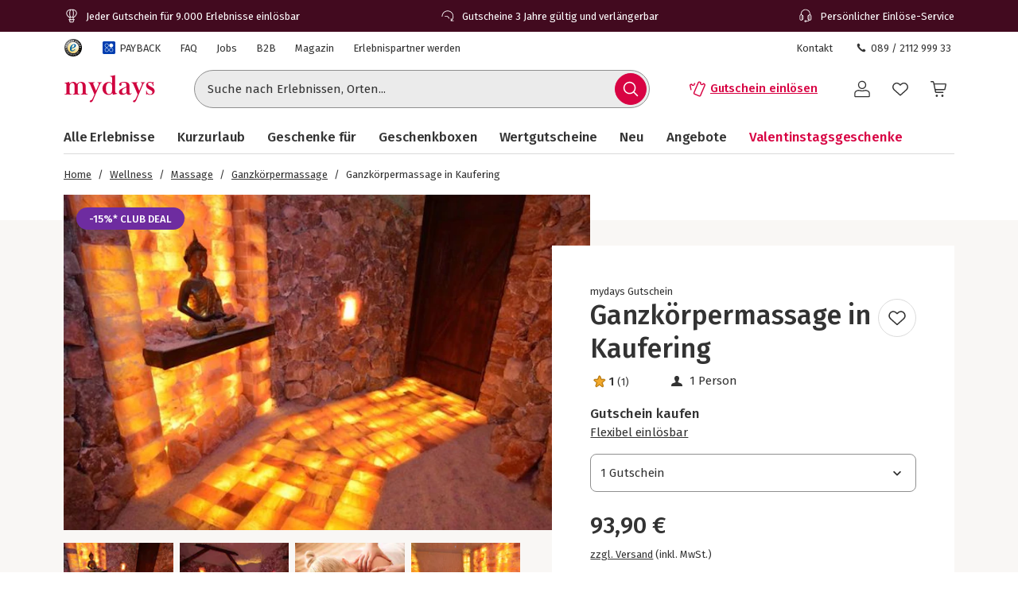

--- FILE ---
content_type: image/svg+xml
request_url: https://www.mydays.de/fragments/header/modern/static/media/headset.d61fa7c5969ec34f5d5274be46f5d45f.svg
body_size: 1114
content:
<svg xmlns="http://www.w3.org/2000/svg" viewBox="0 0 24 24" fill="currentColor" width="24" height="24"><path fill-rule="evenodd" d="M11.548 2.006a7.135 7.135 0 0 0-2.976.761 7.241 7.241 0 0 0-3.94 5.604c-.04.34-.052.619-.052 1.175v.432L4.503 10a2.087 2.087 0 0 0-1.485 1.71L3 11.826v2.544c0 2.4 0 2.55.014 2.644.089.62.407 1.132.918 1.474.267.179.573.29.916.336a16.11 16.11 0 0 0 1.204 0c.205-.032.386-.103.553-.216a67.77 67.77 0 0 0 1.455-1.1c.32-.285.557-.693.644-1.11.042-.2.04-.073.042-1.96.002-1.196 0-1.778-.006-1.844a2.1 2.1 0 0 0-.346-.964 1.71 1.71 0 0 0-.261-.312c-.11-.11-.155-.145-.793-.624a64.7 64.7 0 0 0-.743-.554 1.333 1.333 0 0 0-.521-.207 3.3 3.3 0 0 0-.275-.013l-.224-.004.006-.48c.005-.48.01-.61.034-.846A6.222 6.222 0 0 1 9.372 3.5a6.19 6.19 0 0 1 1.904-.475c.213-.02.859-.02 1.072 0 .801.076 1.48.263 2.18.6a6.223 6.223 0 0 1 3.48 4.968c.024.247.028.365.033.842l.006.481-.224.004a3.3 3.3 0 0 0-.275.013 1.34 1.34 0 0 0-.522.208c-.037.025-.371.274-.742.553-.638.478-.683.514-.793.624a2.08 2.08 0 0 0-.566 1.017c-.048.214-.045.097-.045 2.04 0 1.893-.002 1.81.037 2.007.07.358.263.728.523 1.007.094.101.205.191.599.487l.398.3-.005.033a1.45 1.45 0 0 1-.411.774 1.426 1.426 0 0 1-.659.383c-.183.049-.168.048-1.107.048H13.4l-.02-.042a1.304 1.304 0 0 0-.867-.71c-.143-.034-.186-.036-.7-.036s-.557.002-.7.037a1.31 1.31 0 0 0-.795.577c-.1.164-.156.322-.18.513a1.29 1.29 0 0 0 1.107 1.447c.098.015 1.04.015 1.136 0 .293-.046.529-.162.731-.36.108-.106.207-.245.268-.376l.02-.04.884-.004c.77-.003.898-.005.987-.017a2.475 2.475 0 0 0 1.458-.712c.26-.26.424-.508.557-.84l.034-.083a.966.966 0 0 1 .094.022c.168.043.184.044.755.044.389 0 .55-.003.608-.01.26-.034.456-.092.68-.202a2.07 2.07 0 0 0 .952-.948c.13-.265.194-.505.212-.803.006-.09.008-.937.006-2.593l-.003-2.46-.018-.112A2.091 2.091 0 0 0 19.12 10l-.076-.022V9.55c0-.663-.017-.945-.08-1.388a7.241 7.241 0 0 0-4.771-5.76 7.081 7.081 0 0 0-2.145-.396 4.946 4.946 0 0 0-.5 0Zm-6.574 8.92a1.086 1.086 0 0 0-.958.902c-.018.1-.018 4.996 0 5.094a1.079 1.079 0 0 0 1.004.908c.135.01.819.01.886 0a.306.306 0 0 0 .233-.168l.021-.044v-6.48l-.026-.054a.305.305 0 0 0-.154-.144c-.044-.018-.048-.018-.492-.019-.246 0-.478.002-.514.006Zm12.72 0a.288.288 0 0 0-.204.158l-.026.054v6.48l.02.044a.34.34 0 0 0 .137.14c.021.011.063.024.093.028.07.01.75.01.89 0a1.077 1.077 0 0 0 1.008-.928c.006-.044.008-.73.006-2.564l-.002-2.504-.021-.08a1.075 1.075 0 0 0-.27-.495 1.063 1.063 0 0 0-.685-.333 15.41 15.41 0 0 0-.946 0Zm-10.53 3.452c0 1.406.002 2.556.005 2.556.012 0 .207-.155.26-.208a1.09 1.09 0 0 0 .296-.545l.019-.083v-1.716c0-1.879.003-1.76-.048-1.917a1.1 1.1 0 0 0-.416-.563 1.484 1.484 0 0 0-.11-.08c-.004 0-.006 1.15-.006 2.556Zm9.179-2.476a1.1 1.1 0 0 0-.415.563c-.051.158-.048.038-.048 1.917v1.716l.019.084c.048.213.148.398.296.544.053.053.248.208.26.208.003 0 .005-1.15.005-2.556 0-1.406-.003-2.556-.006-2.556s-.053.036-.111.08Zm-5.011 7.74a.31.31 0 0 0-.175.146.311.311 0 0 0 .003.266.354.354 0 0 0 .138.13c.038.018.042.018.514.018h.476l.04-.02a.343.343 0 0 0 .136-.128.295.295 0 0 0-.038-.325.349.349 0 0 0-.139-.09 11.39 11.39 0 0 0-.955.002Z" clip-rule="evenodd"/></svg>

--- FILE ---
content_type: image/svg+xml
request_url: https://www.mydays.de/fragments/footer/legacy/static/media/amazonPay.a31133d2cb4c045b470e564a99e8f5b9.svg
body_size: 893
content:
<svg xmlns="http://www.w3.org/2000/svg" viewBox="0 0 70 44">
	<defs>
		<style>
			.f {
				fill: #232f3e;
				fill-rule: evenodd
			}
		</style>
	</defs>
	<path id="b" d="M63.14 35.02c-7.63 5.63-18.7 8.63-28.23 8.63A51.09 51.09 0 0 1 .42 30.49c-.71-.65-.08-1.53.78-1.03a69.45 69.45 0 0 0 34.51 9.16c8.46 0 17.76-1.76 26.32-5.39 1.29-.55 2.37.85 1.11 1.78m3.18-3.63c.98 1.25-1.09 6.4-2.01 8.7-.28.7.32.98.95.45 4.09-3.43 5.15-10.61 4.32-11.64-.83-1.03-7.99-1.91-12.36 1.16-.67.47-.56 1.12.19 1.03 2.46-.29 7.94-.95 8.92.3" style="fill:#f90;fill-rule:evenodd" />
	<path id="c" d="m55.26 22.17 7.95-20.23c.17-.41.25-.7.25-.87 0-.29-.17-.43-.51-.43h-2.02c-.39 0-.65.06-.8.18-.15.12-.29.39-.43.8l-4.88 14.01-5.06-14.01a2.15 2.15 0 0 0-.43-.8c-.15-.12-.41-.18-.8-.18h-2.17c-.34 0-.51.15-.51.43 0 .17.08.46.25.87l6.97 17.19-.69 1.84a5.63 5.63 0 0 1-1.37 2.38 3.2 3.2 0 0 1-2.13.65c-.41 0-.73-.03-.97-.07a2.81 2.81 0 0 0-.54-.07c-.36 0-.54.23-.54.69v.94c0 .34.06.58.18.74a1 1 0 0 0 .58.34c.6.17 1.29.25 2.06.25a5 5 0 0 0 3.34-1.08 8.75 8.75 0 0 0 2.26-3.57" class="f" />
	<path id="d" d="M25.6 5.61a8.79 8.79 0 0 0-1.5-2.98A6.4 6.4 0 0 0 21.72.75 7.47 7.47 0 0 0 18.58.1a8.6 8.6 0 0 0-3.18.61 10.08 10.08 0 0 0-2.93 1.81l-.18-1.16c-.07-.48-.35-.72-.83-.72H9.87c-.48 0-.72.24-.72.72v24.31c0 .48.24.72.72.72H12c.48 0 .72-.24.72-.72v-8.45a8.06 8.06 0 0 0 5.6 2.13c1.18 0 2.25-.24 3.21-.7a7.22 7.22 0 0 0 2.46-1.97 9.17 9.17 0 0 0 1.57-3.07c.37-1.2.56-2.55.56-4.05 0-1.47-.17-2.79-.52-3.95Zm-8.11 10.85a7.89 7.89 0 0 1-4.77-1.73V4.65a8.05 8.05 0 0 1 4.84-1.66c3.28 0 4.91 2.25 4.91 6.75 0 4.48-1.66 6.72-4.99 6.72Z" class="f" />
	<path id="e" d="M41.88 1.52C40.8.58 39.11.11 36.82.11c-1.13 0-2.26.1-3.39.31-1.13.2-2.08.48-2.85.81a1.4 1.4 0 0 0-.58.38c-.1.13-.15.37-.15.7v.97c0 .43.16.65.47.65.1 0 .2-.02.31-.05l.27-.09a18.7 18.7 0 0 1 5.31-.83c1.44 0 2.46.26 3.03.8.58.53.87 1.44.87 2.74v2.38c-1.68-.41-3.2-.61-4.55-.61-2.12 0-3.8.52-5.06 1.57a5.22 5.22 0 0 0-1.88 4.21 5.2 5.2 0 0 0 1.52 3.92 5.65 5.65 0 0 0 4.12 1.46c1.04 0 2.08-.2 3.12-.61 1.05-.41 2-.99 2.87-1.73l.18 1.19c.07.46.34.69.8.69h1.55c.48 0 .72-.24.72-.72V5.89c0-1.97-.54-3.43-1.63-4.37Zm-1.77 13.37a9.25 9.25 0 0 1-2.49 1.37c-.87.31-1.7.47-2.49.47a3 3 0 0 1-2.17-.74c-.51-.49-.76-1.2-.76-2.11 0-2.09 1.36-3.14 4.08-3.14.63 0 1.27.04 1.93.13.66.09 1.29.2 1.9.34v3.68Z" class="f" />
</svg>

--- FILE ---
content_type: text/javascript
request_url: https://www.mydays.de/fragments/header/legacy/chunks/js/src_client_components_BurgerNavigation_BurgerNavigation_tsx.a06633a8.js
body_size: 2924
content:
"use strict";(("undefined"!=typeof self?self:this).webpackChunkEvelin_fragments_header_fragment=("undefined"!=typeof self?self:this).webpackChunkEvelin_fragments_header_fragment||[]).push([["src_client_components_BurgerNavigation_BurgerNavigation_tsx"],{37606:function(e,t,a){a.r(t),a.d(t,{default:function(){return z},BurgerNavigation:function(){return P}}),a("33948");var l,n,i=a("12886"),r=a("77749"),s=a("18875"),o=a("86010"),d=a("74719"),c=a("53745"),g=a("3775"),u=a("56707"),m=a("79981"),v=a("83253"),_=a.n(v),f=a("21443");(l=n||(n={})).Left="left",l.Right="right";var h={closeButtonWrapper:"header-fragment__SidePanel_closeButtonWrapper__DBETJ",rightPanelClose:"header-fragment__SidePanel_rightPanelClose__HT1Us",leftPanelClose:"header-fragment__SidePanel_leftPanelClose__SWI9J",modal:"header-fragment__SidePanel_modal__yIYG2",left:"header-fragment__SidePanel_left__0VWVo",leftClose:"header-fragment__SidePanel_leftClose__S9YVD",right:"header-fragment__SidePanel_right__1L8FG",rightClose:"header-fragment__SidePanel_rightClose__os25c",open:"header-fragment__SidePanel_open__4vwsK",fullWidth:"header-fragment__SidePanel_fullWidth__Jh-f4",contentScroller:"header-fragment__SidePanel_contentScroller__0serO",overlay:"header-fragment__SidePanel_overlay__-4Rjg"};"undefined"!=typeof document&&_().setAppElement(document.body);let N=e=>{let{a11yCloseText:t,boxClassname:a,children:l,direction:r=n.Left,fullWidth:s=!1,headerClassname:d,headerElements:c,onRequestClose:v,open:N=!1}=e;return(0,i.jsxs)(_(),{htmlOpenClassName:"yoshi-side-panel-scroll-lock",bodyOpenClassName:"yoshi-side-panel-scroll-lock",className:{base:"".concat(h.modal," ").concat(s?h.fullWidth:""," ").concat(h[r]),afterOpen:h.open,beforeClose:h["".concat(r,"Close")]},isOpen:N,onRequestClose:v,overlayClassName:h.overlay,closeTimeoutMS:400,children:[(s||c)&&(0,i.jsx)(f.x,{className:a,children:(0,i.jsxs)("div",{className:(0,o.Z)("w-100 d-flex align-items-center border-bottom px-0",{"justify-content-end":!c,"justify-content-between":!!c},d),children:[c,s&&(0,i.jsx)(g.z,{variant:u.Wu.Ghost,color:u.rp.Grey,size:u.qE.Small,shape:u.jL.Icon,className:(0,o.Z)("flex-shrink-0"),onClick:v,a11yText:t,children:(0,i.jsx)(m.Tw,{size:32})})]})}),(0,i.jsx)("div",{className:h.contentScroller,children:l}),!s&&(0,i.jsx)(g.z,{variant:u.Wu.Ghost,color:u.rp.Grey,size:u.qE.Small,shape:u.jL.Icon,className:(0,o.Z)(h.closeButtonWrapper,h["".concat(r,"PanelClose")],"position-fixed"),onClick:v,a11yText:t,children:(0,i.jsx)(m.Tw,{size:30})})]})};var p=a("4610"),x=a("60889"),b=a("4841"),C=a("80142"),j=a("56087");a("15306"),a("74916");var k=a("17320"),y=a("30790"),I=a("94489"),Z=a("81727"),T={navigationItem:"header-fragment__BurgerNavigationItem_navigationItem__pb9de",chevron:"header-fragment__BurgerNavigationItem_chevron__cikYG",navigationItemContent:"header-fragment__BurgerNavigationItem_navigationItemContent__cnsNx",navigationItemLink:"header-fragment__BurgerNavigationItem_navigationItemLink__tH0aa",groupHeader:"header-fragment__BurgerNavigationItem_groupHeader__+akFt",selfReferrer:"header-fragment__BurgerNavigationItem_selfReferrer__eQyDN",highlighted:"header-fragment__BurgerNavigationItem_highlighted__OIZst"};let M=e=>{let{isNavigationTitle:t=!1,isSelfReferrer:a=!1,item:l={},level:n,parentId:r,toggleFunction:s,trackingLabel:g}=e,{isMydays:u}=(0,d.M$)(),{children:v,id:_,title:f,uri:h}=l,N=0!==n;function p(e){s(n,_),(0,C.d_)({e,action:C.o9.OPEN,category:C.ZK.BURGER_NAVI,label:g,eventData:{eventName:c.GA4EventName.OpenNavigationItem,feature_category:c.GA4FeatureCategory.BurgerNavigation,click_element:null==g?void 0:g.replace(/_/g," > "),click_text:l.title,navigationlevel:n}})}return v&&v.length&&n<(u?3:2)?(0,i.jsxs)("li",{"data-level":n,className:T.navigationItem,children:[(0,i.jsxs)(k.H,{className:(0,o.Z)(T.navigationItemContent,"d-flex justify-content-between align-items-center w-100  text-break",{[T.highlighted]:"specialHighlightedItem"===_||r===_&&0===n}),onClick:e=>p(e),onKeyDown:e=>p(e),children:[f,(0,i.jsx)(m.DV,{className:T.chevron})]}),N&&(0,i.jsx)(L,{items:v,level:n+1,parent:{id:_,uri:h,title:f},toggleFunction:s,className:"p-0",parentTrackingLabel:g})]}):(0,i.jsx)("li",{"data-level":n,className:T.navigationItem,children:(0,i.jsx)(y.g,{internal:(0,Z.F)(h),className:(0,o.Z)(T.navigationItemContent,T.navigationItemLink,"d-flex align-items-center text-break",{[T.selfReferrer]:2===n&&a,[T.highlighted]:l.isHighlighted,[T.groupHeader]:t}),href:h,..."urteilsveroeffentlichung"===_&&{target:"_blank"},onClick:e=>{e.preventDefault();let t=(0,I.T)(h);(0,C.d_)({e,action:C.o9.CLICK,category:C.ZK.BURGER_NAVI,label:g,eventData:{eventName:c.GA4EventName.ClickNavigationItem,feature_category:c.GA4FeatureCategory.BurgerNavigation,click_element:null==g?void 0:g.replace(/_/g," > "),click_text:l.title,navigationlevel:n,click_url:window.location.origin+t}}),window.location.href=t},children:f})})},w=(0,s.defineMessages)({selfReferrerTitle:{id:"0TXegb",defaultMessage:"Alles in {title}"},selfReferrerTitleExperiences:{id:"7HC9Ex",defaultMessage:"Alle Erlebnisse"}}),B=e=>{let{level:t,parent:a,toggleFunction:l,trackingLabel:n}=e,r=(0,s.useIntl)(),{tenantConfig:o}=(0,d.M$)();return a&&a.title&&a.uri?(0,i.jsx)(M,{item:{...a,title:a.id===o.category?r.formatMessage(w.selfReferrerTitleExperiences):r.formatMessage(w.selfReferrerTitle,{title:a.title})},level:t,toggleFunction:l,isSelfReferrer:!0,trackingLabel:n},a.id):null},L=e=>{let{className:t,items:a,level:l,parent:n,parentTrackingLabel:r,toggleFunction:s}=e;return(0,i.jsxs)("ul",{className:t,"data-level":l,children:[l>0&&l<=3&&(0,i.jsx)(M,{item:n,level:l,toggleFunction:()=>null,isNavigationTitle:!0,trackingLabel:(0,C.ze)(null==n?void 0:n.title,r)},null==n?void 0:n.id),1!==l&&(0,i.jsx)(B,{parent:n,level:l,toggleFunction:s,trackingLabel:(0,C.ze)(null==n?void 0:n.title,r)}),null==a?void 0:a.map(e=>(0,i.jsx)(M,{level:l,item:e,toggleFunction:s,parentId:null==n?void 0:n.id,trackingLabel:(0,C.ze)(null==e?void 0:e.title,r)},e.id))]})},F=(0,r.memo)(e=>{let{label:t,target:a="_self",url:l}=e;return(0,i.jsx)(y.g,{internal:(0,Z.F)(l),className:(0,o.Z)("d-flex align-items-center","header-fragment__LinkMenuItem_textButton__2Uewl"),href:l,target:a,children:t})}),S=(0,s.defineMessages)({redeemVoucher:{id:"cebdkH",defaultMessage:"Gutschein einl\xf6sen"},newsletter:{id:"mmPYWx",defaultMessage:"Newsletter"},faq:{id:"W8nHSd",defaultMessage:"FAQ"},magazine:{id:"JjDXfe",defaultMessage:"Magazin"},partnerPortal:{id:"I9xR/f",defaultMessage:"Erlebnispartner werden"}}),E=()=>{let e=(0,s.useIntl)(),{featureFlagsVariation:t,tenantConfig:a}=(0,d.M$)(),l=(null==t?void 0:t.redemption_entry_visits)==="on"?"/einloesen":a.urls.redemption;return(0,i.jsxs)("div",{className:(0,o.Z)("header-fragment__LinkNavigationGroup_linkNavigationGroup__-1zXd","container pb-6x"),children:[(0,i.jsx)(F,{label:e.formatMessage(S.redeemVoucher),url:l}),(0,i.jsx)(F,{label:e.formatMessage(S.newsletter),url:a.urls.newsletter}),(0,i.jsx)(F,{label:e.formatMessage(S.faq),url:a.urls.faq}),(0,i.jsx)(F,{label:e.formatMessage(S.magazine),url:a.urls.magazine}),(0,i.jsx)(F,{label:e.formatMessage(S.partnerPortal),url:a.partnerPortalUrl})]})};var G=a("80585");let R=(0,s.defineMessages)({openMenu:{id:"UQ4wb5",defaultMessage:"Hauptmen\xfc \xf6ffnen"},mainNavigation:{id:"k66zl8",defaultMessage:"Hauptnavigation"}}),P=e=>{let{layoutClassName:t}=e,a=(0,s.useIntl)(),{isMydays:l,topNavigationItems:v}=(0,d.M$)(),[_,f]=(0,r.useState)(!1),[h,k]=(0,r.useState)(0),[y,I]=(0,r.useState)(null),[Z,T]=(0,r.useState)(null),[M,w]=(0,r.useState)(null),B=[{level:v,setLevel:I,label:null==y?void 0:y.title},{level:null==y?void 0:y.children,setLevel:T,label:null==Z?void 0:Z.title},{level:null==Z?void 0:Z.children,setLevel:w,label:null==M?void 0:M.title},{level:null==M?void 0:M.children,setLevel:()=>null,label:null}],F=(e,t)=>{let{label:a,level:l,setLevel:n}=B[e];if(t){n(null==l?void 0:l.find(e=>e.id===t)),k(e+1);return}k(e),(0,C.d_)({e:void 0,label:a,action:C.o9.BACK,category:C.ZK.BURGER_NAVI,eventData:{eventName:c.GA4EventName.CloseNavigationItem,feature_category:c.GA4FeatureCategory.BurgerNavigation,click_element:a,click_text:"Zur\xfcck",navigationlevel:e}})},S=e=>{f(!0),(0,C.d_)({e,label:"Open",action:C.o9.BUTTON_CLICK,category:C.ZK.BURGER_NAVI,eventData:{eventName:c.GA4EventName.ClickButton,feature_category:c.GA4FeatureCategory.BurgerNavigation,click_element:c.ClickElement.OpenBurgerNavigation}})};return(0,i.jsxs)("div",{className:(0,o.Z)(G.Z.mobileNav,t),children:[(0,i.jsx)(g.z,{size:u.qE.Responsive,variant:u.Wu.Ghost,color:u.rp.Dark,shape:u.jL.Icon,onClick:S,onKeyDown:e=>{"Enter"===e.key&&S()},a11yText:a.formatMessage(R.openMenu),children:(0,i.jsx)(m.YC,{})}),(0,i.jsx)(N,{open:_,onRequestClose:e=>{(null==e?void 0:e.type)==="click"&&(0,C.d_)({e:e,label:"CloseX",action:C.o9.BUTTON_CLICK,category:C.ZK.BURGER_NAVI,eventData:{eventName:c.GA4EventName.ClickButton,feature_category:c.GA4FeatureCategory.BurgerNavigation,click_element:c.ClickElement.CloseBurgerNavigation}}),f(!1),setTimeout(()=>{k(0)},400)},direction:n.Left,a11yCloseText:a.formatMessage(j.Q.a11yCloseText),headerElements:h>0&&(0,i.jsx)(p.r,{as:x.y.Button,variant:b.r.GreyQuiet,onClick:()=>F(h-1),onKeyDown:()=>F(h-1),tabIndex:0,className:(0,o.Z)("d-flex align-items-center p-0"),iconLeft:(0,i.jsx)(m.DV,{className:G.Z.chevronToLeft}),children:(0,i.jsx)(s.FormattedMessage,{id:"M8TMJe",defaultMessage:"Zur\xfcck"})}),fullWidth:!0,children:(0,i.jsx)("nav",{"aria-label":a.formatMessage(R.mainNavigation),className:(0,o.Z)("w-100 h-100"),children:(0,i.jsxs)("div",{className:(0,o.Z)(G.Z.burgerNavigationWindow),children:[(0,i.jsxs)("div",{className:(0,o.Z)(G.Z.burgerNavigationContent,G.Z.panelOne,{[G.Z.firstTranslateForward]:h>0}),children:[(0,i.jsx)(L,{items:v,level:0,parent:{id:null==y?void 0:y.id},toggleFunction:F,className:"container border-bottom"}),(0,i.jsx)(E,{})]}),(0,i.jsx)("div",{className:(0,o.Z)(G.Z.burgerNavigationContent,G.Z.panelTwo,{[G.Z.firstTranslateForward]:1===h,[G.Z.secondTranslateForward]:2===h}),children:(0,i.jsxs)("div",{className:G.Z.panelTwoInner,children:[y&&(0,i.jsx)(L,{items:y.children,level:1,parent:{...y,children:[]},toggleFunction:F,className:"container border-bottom",parentTrackingLabel:y.title}),(0,i.jsx)(E,{})]})}),(0,i.jsx)("div",{className:(0,o.Z)(G.Z.burgerNavigationContent,G.Z.panelThree,{[G.Z.firstTranslateForward]:2===h,[G.Z.secondTranslateForward]:3===h}),children:(0,i.jsxs)("div",{className:G.Z.panelThreeInner,children:[Z&&(0,i.jsx)(L,{items:Z.children,level:2,parent:{...Z,children:[]},toggleFunction:F,className:"container border-bottom",parentTrackingLabel:(0,C.ze)(null==Z?void 0:Z.title,null==y?void 0:y.title)}),(0,i.jsx)(E,{})]})}),l&&(0,i.jsx)("div",{className:(0,o.Z)(G.Z.burgerNavigationContent,G.Z.panelFour,{[G.Z.firstTranslateForward]:3===h}),children:(0,i.jsxs)("div",{className:G.Z.panelThreeInner,children:[M&&(0,i.jsx)(L,{items:M.children,level:3,parent:{...M,children:[]},toggleFunction:F,className:"container border-bottom",parentTrackingLabel:(0,C.ze)(M.title,(0,C.ze)(null==Z?void 0:Z.title,null==y?void 0:y.title))}),(0,i.jsx)(E,{})]})})]})})})]})};var z=P},56087:function(e,t,a){a.d(t,{Q:function(){return l}});let l=(0,a(18875).defineMessages)({a11yCloseText:{id:"45F/7Z",defaultMessage:"Schlie\xdfen"}})}}]);
//# sourceMappingURL=../../source-maps/src_client_components_BurgerNavigation_BurgerNavigation_tsx.a06633a8.ee5aad47.js.map

--- FILE ---
content_type: image/svg+xml
request_url: https://www.mydays.de/fragments/header/modern/static/media/paybackBadge.e5d024eee720ca33ed10b18850822fa5.svg
body_size: 319
content:
<svg width="24" height="24" viewBox= "0 0 24 24" fill="none" xmlns="http://www.w3.org/2000/svg"><path d="M23.403 20.0911c0 1.8149-1.4857 3.2999-3.3016 3.2999H3.91095c-1.82856 0-3.301575-1.485-3.301575-3.2999V3.90922C.609375 2.0943 2.09509.609375 3.91095.609375H20.0887c1.8286 0 3.3016 1.484925 3.3016 3.299845V20.0911h.0127Z" fill="#003EB0"/><path d="M3.9111 1.20571c-1.48571 0-2.70475 1.20571-2.70475 2.69064V20.0783c0 1.4849 1.20634 2.6906 2.70475 2.6906h16.1777c1.4857 0 2.7048-1.2057 2.7048-2.6906V3.90904c0-1.48493-1.2064-2.69064-2.7048-2.69064H3.9111v-.01269ZM20.1015 24H3.9111C1.75238 24 0 22.2485 0 20.091V3.90904C0 1.75145 1.75238 0 3.9111 0h16.1777c2.1588 0 3.9111 1.75145 3.9111 3.90904V20.091C24.0126 22.2359 22.2476 24 20.1015 24Z" fill="#fff"/><path d="M8.24201 11.5235c-1.81587 0-3.28889-1.4722-3.28889-3.28713 0-1.81491 1.47302-3.28715 3.28889-3.28715 1.81589 0 3.28889 1.47224 3.28889 3.28715 0 1.81493-1.473 3.28713-3.28889 3.28713Zm0-5.91431c-1.44762 0-2.64127 1.18032-2.64127 2.63987 0 1.44685 1.18095 2.63984 2.64127 2.63984 1.46031 0 2.64129-1.18029 2.64129-2.63984S9.70232 5.60919 8.24201 5.60919Zm0 13.42601c-1.81587 0-3.28889-1.4722-3.28889-3.2871 0-1.8149 1.47302-3.2872 3.28889-3.2872 1.81589 0 3.28889 1.4723 3.28889 3.2872s-1.473 3.2871-3.28889 3.2871Zm0-5.9143c-1.44762 0-2.64127 1.1803-2.64127 2.6399 0 1.4468 1.18095 2.6399 2.64127 2.6399 1.46031 0 2.64129-1.1804 2.64129-2.6399 0-1.4596-1.18098-2.6399-2.64129-2.6399Zm7.51559 5.9143c-1.8158 0-3.2888-1.4722-3.2888-3.2871 0-1.8149 1.473-3.2872 3.2888-3.2872 1.8159 0 3.2889 1.4723 3.2889 3.2872s-1.473 3.2871-3.2889 3.2871Zm0-5.9143c-1.4476 0-2.6412 1.1803-2.6412 2.6399 0 1.4468 1.1809 2.6399 2.6412 2.6399 1.4476 0 2.6413-1.1804 2.6413-2.6399 0-1.4596-1.181-2.6399-2.6413-2.6399Zm.0137-1.5974c-1.8159 0-3.2889-1.4722-3.2889-3.28713 0-1.81491 1.473-3.28715 3.2889-3.28715 1.8159 0 3.2889 1.47224 3.2889 3.28715-.0127 1.81493-1.4857 3.28713-3.2889 3.28713Z" fill="#fff"/></svg>